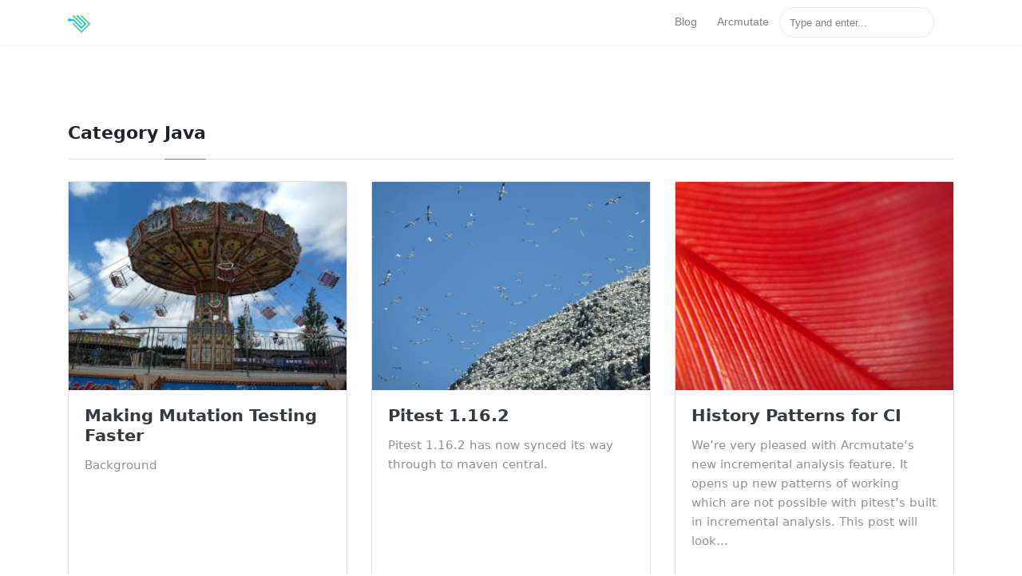

--- FILE ---
content_type: text/html; charset=utf-8
request_url: https://blog.arcmutate.com/categories
body_size: 45638
content:
<!DOCTYPE html>
<html lang="en">
<head>
<meta charset="utf-8">
<meta name="viewport" content="width=device-width, initial-scale=1, shrink-to-fit=no">

<link rel="icon" href="/assets/images/logo.png">

<title>Categories | Arcmutate</title>

<!-- Begin Jekyll SEO tag v2.5.0 -->
<title>Categories | Arcmutate blog</title>
<meta name="generator" content="Jekyll v3.9.0" />
<meta property="og:title" content="Categories" />
<meta property="og:locale" content="en_US" />
<meta property="og:site_name" content="Arcmutate blog" />
<script type="application/ld+json">
{"url":"/categories","@type":"WebPage","publisher":{"@type":"Organization","logo":{"@type":"ImageObject","url":"/assets/images/logo.svg"}},"headline":"Categories","@context":"http://schema.org"}</script>
<!-- End Jekyll SEO tag -->


<link rel="stylesheet" href="https://stackpath.bootstrapcdn.com/bootstrap/4.1.3/css/bootstrap.min.css" integrity="sha384-MCw98/SFnGE8fJT3GXwEOngsV7Zt27NXFoaoApmYm81iuXoPkFOJwJ8ERdknLPMO" crossorigin="anonymous">
    
<link href="/assets/css/screen.css" rel="stylesheet">

<link href="/assets/css/main.css" rel="stylesheet">

<script src="/assets/js/jquery.min.js"></script>

</head>


<!-- change your GA id in _config.yml -->
<script>
(function(i,s,o,g,r,a,m){i['GoogleAnalyticsObject']=r;i[r]=i[r]||function(){
(i[r].q=i[r].q||[]).push(arguments)},i[r].l=1*new Date();a=s.createElement(o),
m=s.getElementsByTagName(o)[0];a.async=1;a.src=g;m.parentNode.insertBefore(a,m)
})(window,document,'script','//www.google-analytics.com/analytics.js','ga');
ga('create', 'UA-21734044-1', 'auto');
ga('send', 'pageview');
</script>



<body class="layout-categories">
	<!-- defer loading of font and font awesome -->
	<noscript id="deferred-styles">
		<link href="https://fonts.googleapis.com/css?family=Righteous%7CMerriweather:300,300i,400,400i,700,700i" rel="stylesheet">
		<link rel="stylesheet" href="https://use.fontawesome.com/releases/v5.0.13/css/all.css" integrity="sha384-DNOHZ68U8hZfKXOrtjWvjxusGo9WQnrNx2sqG0tfsghAvtVlRW3tvkXWZh58N9jp" crossorigin="anonymous">
	</noscript>


<!-- Begin Menu Navigation
================================================== -->
<nav class="navbar navbar-expand-lg navbar-light bg-white fixed-top mediumnavigation nav-down">

    <div class="container pr-0">

    <!-- Begin Logo -->
    <a class="navbar-brand" href="https://www.arcmutate.com">
    <img src="/assets/images/logo.svg" alt="Arcmutate">
    </a>
    <!-- End Logo -->

    <button class="navbar-toggler" type="button" data-toggle="collapse" data-target="#navbarMediumish" aria-controls="navbarSupportedContent" aria-expanded="false" aria-label="Toggle navigation">
    <span class="navbar-toggler-icon"></span>
    </button>

    <div class="collapse navbar-collapse" id="navbarMediumish">

        <!-- Begin Menu -->

            <ul class="navbar-nav ml-auto">

                
                <li class="nav-item">
                
                <a class="nav-link" href="/index.html">Blog</a>
                </li>

                <li class="nav-item">
                <a class="nav-link" href="https://www.arcmutate.com">Arcmutate</a>
                </li>


                <script src="/assets/js/lunr.js"></script>


<style>
    .lunrsearchresult .title {color: #d9230f;}
    .lunrsearchresult .url {color: silver;}
    .lunrsearchresult a {display: block; color: #777;}
    .lunrsearchresult a:hover, .lunrsearchresult a:focus {text-decoration: none;}
    .lunrsearchresult a:hover .title {text-decoration: underline;}
</style>


<form class="bd-search" onSubmit="return lunr_search(document.getElementById('lunrsearch').value);">
    <input type="text" class="form-control text-small launch-modal-search" id="lunrsearch" name="q" maxlength="255" value="" placeholder="Type and enter..."/>
</form>

<div id="lunrsearchresults">
    <ul></ul>
</div>

<script src="/assets/js/lunrsearchengine.js"></script>

            </ul>

        <!-- End Menu -->

    </div>

    </div>
</nav>
<!-- End Navigation
================================================== -->

<div class="site-content">

<div class="container">

<!-- Site Title
================================================== -->
<div class="mainheading">
    <p class="lead">
        
    </p>
</div>

<!-- Content
================================================== -->
<div class="main-content">
    <div class="row listrecent">

<div class="section-title col-md-12 mt-4">
<h2 id="java">Category <span class="text-capitalize">java</span></h2>
</div>




<!-- begin post -->


<div class="col-lg-4 col-md-6 mb-30px card-group">
    <div class="card h-100">
        <div class="maxthumb">
            <a href="/faster-mutation-testing/">
                

                    
                        <img class="img-fluid" src="/assets/images/faster.jpg" alt="Making Mutation Testing Faster"> 
                    

                
            </a>
        </div>
        <div class="card-body">
            <h2 class="card-title">
                <a class="text-dark" href="/faster-mutation-testing/">Making Mutation Testing Faster</a>
                
            </h2>
            <h4 class="card-text">Background

</h4>
        </div>
        <div class="card-footer bg-white">
            <div class="wrapfooter">
                
                <span class="meta-footer-thumb">
                
                <img class="author-thumb" src="/assets/images/avatar.jpeg" alt="Henry">
                
                </span>
                <span class="author-meta">
                <span class="post-name"><a target="_blank" href="https://twitter.com/_pitest">Henry</a></span><br/>
                
                <span class="post-date">10 Jul 2025</span>
                </span>
                <span class="post-read-more"><a href="/faster-mutation-testing/" title="Read Story"><svg class="svgIcon-use" width="25" height="25" viewbox="0 0 25 25"><path d="M19 6c0-1.1-.9-2-2-2H8c-1.1 0-2 .9-2 2v14.66h.012c.01.103.045.204.12.285a.5.5 0 0 0 .706.03L12.5 16.85l5.662 4.126a.508.508 0 0 0 .708-.03.5.5 0 0 0 .118-.285H19V6zm-6.838 9.97L7 19.636V6c0-.55.45-1 1-1h9c.55 0 1 .45 1 1v13.637l-5.162-3.668a.49.49 0 0 0-.676 0z" fill-rule="evenodd"></path></svg></a></span>
                <div class="clearfix"></div>
            </div>
        </div>
    </div>
</div>
<!-- end post -->





<!-- begin post -->


<div class="col-lg-4 col-md-6 mb-30px card-group">
    <div class="card h-100">
        <div class="maxthumb">
            <a href="/pitest-1-16-2/">
                

                    
                        <img class="img-fluid" src="/assets/images/release.jpg" alt="Pitest 1.16.2"> 
                    

                
            </a>
        </div>
        <div class="card-body">
            <h2 class="card-title">
                <a class="text-dark" href="/pitest-1-16-2/">Pitest 1.16.2</a>
                
            </h2>
            <h4 class="card-text">Pitest 1.16.2 has now synced its way through to maven central.

</h4>
        </div>
        <div class="card-footer bg-white">
            <div class="wrapfooter">
                
                <span class="meta-footer-thumb">
                
                <img class="author-thumb" src="/assets/images/avatar.jpeg" alt="Henry">
                
                </span>
                <span class="author-meta">
                <span class="post-name"><a target="_blank" href="https://twitter.com/_pitest">Henry</a></span><br/>
                
                <span class="post-date">28 Aug 2024</span>
                </span>
                <span class="post-read-more"><a href="/pitest-1-16-2/" title="Read Story"><svg class="svgIcon-use" width="25" height="25" viewbox="0 0 25 25"><path d="M19 6c0-1.1-.9-2-2-2H8c-1.1 0-2 .9-2 2v14.66h.012c.01.103.045.204.12.285a.5.5 0 0 0 .706.03L12.5 16.85l5.662 4.126a.508.508 0 0 0 .708-.03.5.5 0 0 0 .118-.285H19V6zm-6.838 9.97L7 19.636V6c0-.55.45-1 1-1h9c.55 0 1 .45 1 1v13.637l-5.162-3.668a.49.49 0 0 0-.676 0z" fill-rule="evenodd"></path></svg></a></span>
                <div class="clearfix"></div>
            </div>
        </div>
    </div>
</div>
<!-- end post -->





<!-- begin post -->


<div class="col-lg-4 col-md-6 mb-30px card-group">
    <div class="card h-100">
        <div class="maxthumb">
            <a href="/ci-history-patterns/">
                

                    
                        <img class="img-fluid" src="/assets/images/pattern2.jpg" alt="History Patterns for CI"> 
                    

                
            </a>
        </div>
        <div class="card-body">
            <h2 class="card-title">
                <a class="text-dark" href="/ci-history-patterns/">History Patterns for CI</a>
                
            </h2>
            <h4 class="card-text">We’re very pleased with Arcmutate’s new incremental analysis feature. It opens up new patterns of working which are not possible with pitest’s built in incremental analysis. This post will look...</h4>
        </div>
        <div class="card-footer bg-white">
            <div class="wrapfooter">
                
                <span class="meta-footer-thumb">
                
                <img class="author-thumb" src="/assets/images/avatar.jpeg" alt="Henry">
                
                </span>
                <span class="author-meta">
                <span class="post-name"><a target="_blank" href="https://twitter.com/_pitest">Henry</a></span><br/>
                
                <span class="post-date">13 Oct 2023</span>
                </span>
                <span class="post-read-more"><a href="/ci-history-patterns/" title="Read Story"><svg class="svgIcon-use" width="25" height="25" viewbox="0 0 25 25"><path d="M19 6c0-1.1-.9-2-2-2H8c-1.1 0-2 .9-2 2v14.66h.012c.01.103.045.204.12.285a.5.5 0 0 0 .706.03L12.5 16.85l5.662 4.126a.508.508 0 0 0 .708-.03.5.5 0 0 0 .118-.285H19V6zm-6.838 9.97L7 19.636V6c0-.55.45-1 1-1h9c.55 0 1 .45 1 1v13.637l-5.162-3.668a.49.49 0 0 0-.676 0z" fill-rule="evenodd"></path></svg></a></span>
                <div class="clearfix"></div>
            </div>
        </div>
    </div>
</div>
<!-- end post -->





<!-- begin post -->


<div class="col-lg-4 col-md-6 mb-30px card-group">
    <div class="card h-100">
        <div class="maxthumb">
            <a href="/more-history/">
                

                    
                        <img class="img-fluid" src="/assets/images/more_history.jpg" alt="More History"> 
                    

                
            </a>
        </div>
        <div class="card-body">
            <h2 class="card-title">
                <a class="text-dark" href="/more-history/">More History</a>
                
            </h2>
            <h4 class="card-text">We recently added history files to our pitest PR workflows to avoid expensive computation when there are multiple pushes to a PR. It worked as designed, but the speedup it...</h4>
        </div>
        <div class="card-footer bg-white">
            <div class="wrapfooter">
                
                <span class="meta-footer-thumb">
                
                <img class="author-thumb" src="/assets/images/avatar.jpeg" alt="Henry">
                
                </span>
                <span class="author-meta">
                <span class="post-name"><a target="_blank" href="https://twitter.com/_pitest">Henry</a></span><br/>
                
                <span class="post-date">16 Aug 2023</span>
                </span>
                <span class="post-read-more"><a href="/more-history/" title="Read Story"><svg class="svgIcon-use" width="25" height="25" viewbox="0 0 25 25"><path d="M19 6c0-1.1-.9-2-2-2H8c-1.1 0-2 .9-2 2v14.66h.012c.01.103.045.204.12.285a.5.5 0 0 0 .706.03L12.5 16.85l5.662 4.126a.508.508 0 0 0 .708-.03.5.5 0 0 0 .118-.285H19V6zm-6.838 9.97L7 19.636V6c0-.55.45-1 1-1h9c.55 0 1 .45 1 1v13.637l-5.162-3.668a.49.49 0 0 0-.676 0z" fill-rule="evenodd"></path></svg></a></span>
                <div class="clearfix"></div>
            </div>
        </div>
    </div>
</div>
<!-- end post -->





<!-- begin post -->


<div class="col-lg-4 col-md-6 mb-30px card-group">
    <div class="card h-100">
        <div class="maxthumb">
            <a href="/history/">
                

                    
                        <img class="img-fluid" src="/assets/images/history.jpg" alt="Pitest History with GitHub Actions"> 
                    

                
            </a>
        </div>
        <div class="card-body">
            <h2 class="card-title">
                <a class="text-dark" href="/history/">Pitest History with GitHub Actions</a>
                
            </h2>
            <h4 class="card-text">We’re big believers in dogfooding. We use Arcmutate for all our development, so we experience the same niggles and issues as our customers.

</h4>
        </div>
        <div class="card-footer bg-white">
            <div class="wrapfooter">
                
                <span class="meta-footer-thumb">
                
                <img class="author-thumb" src="/assets/images/avatar.jpeg" alt="Henry">
                
                </span>
                <span class="author-meta">
                <span class="post-name"><a target="_blank" href="https://twitter.com/_pitest">Henry</a></span><br/>
                
                <span class="post-date">11 Aug 2023</span>
                </span>
                <span class="post-read-more"><a href="/history/" title="Read Story"><svg class="svgIcon-use" width="25" height="25" viewbox="0 0 25 25"><path d="M19 6c0-1.1-.9-2-2-2H8c-1.1 0-2 .9-2 2v14.66h.012c.01.103.045.204.12.285a.5.5 0 0 0 .706.03L12.5 16.85l5.662 4.126a.508.508 0 0 0 .708-.03.5.5 0 0 0 .118-.285H19V6zm-6.838 9.97L7 19.636V6c0-.55.45-1 1-1h9c.55 0 1 .45 1 1v13.637l-5.162-3.668a.49.49 0 0 0-.676 0z" fill-rule="evenodd"></path></svg></a></span>
                <div class="clearfix"></div>
            </div>
        </div>
    </div>
</div>
<!-- end post -->





<!-- begin post -->


<div class="col-lg-4 col-md-6 mb-30px card-group">
    <div class="card h-100">
        <div class="maxthumb">
            <a href="/spring/">
                

                    
                        <img class="img-fluid" src="/assets/images/spring.jpg" alt="Mutating Spring"> 
                    

                
            </a>
        </div>
        <div class="card-body">
            <h2 class="card-title">
                <a class="text-dark" href="/spring/">Mutating Spring</a>
                
            </h2>
            <h4 class="card-text">One of the most requested features for pitest over the years has been support for mutating annotations. It’s easy to understand why. Popular frameworks such as Spring allow key functionality...</h4>
        </div>
        <div class="card-footer bg-white">
            <div class="wrapfooter">
                
                <span class="meta-footer-thumb">
                
                <img class="author-thumb" src="/assets/images/avatar.jpeg" alt="Henry">
                
                </span>
                <span class="author-meta">
                <span class="post-name"><a target="_blank" href="https://twitter.com/_pitest">Henry</a></span><br/>
                
                <span class="post-date">02 May 2023</span>
                </span>
                <span class="post-read-more"><a href="/spring/" title="Read Story"><svg class="svgIcon-use" width="25" height="25" viewbox="0 0 25 25"><path d="M19 6c0-1.1-.9-2-2-2H8c-1.1 0-2 .9-2 2v14.66h.012c.01.103.045.204.12.285a.5.5 0 0 0 .706.03L12.5 16.85l5.662 4.126a.508.508 0 0 0 .708-.03.5.5 0 0 0 .118-.285H19V6zm-6.838 9.97L7 19.636V6c0-.55.45-1 1-1h9c.55 0 1 .45 1 1v13.637l-5.162-3.668a.49.49 0 0 0-.676 0z" fill-rule="evenodd"></path></svg></a></span>
                <div class="clearfix"></div>
            </div>
        </div>
    </div>
</div>
<!-- end post -->





<!-- begin post -->


<div class="col-lg-4 col-md-6 mb-30px card-group">
    <div class="card h-100">
        <div class="maxthumb">
            <a href="/the-little-things/">
                

                    
                        <img class="img-fluid" src="/assets/images/little_things2.jpg" alt="Little Things"> 
                    

                
            </a>
        </div>
        <div class="card-body">
            <h2 class="card-title">
                <a class="text-dark" href="/the-little-things/">Little Things</a>
                
            </h2>
            <h4 class="card-text">We’ve put some big headline features into Arcmutate: Kotlin support, test acceleration and pull request integration, but we’ve also added a lot of smaller things. They’re easy to overlook, but...</h4>
        </div>
        <div class="card-footer bg-white">
            <div class="wrapfooter">
                
                <span class="meta-footer-thumb">
                
                <img class="author-thumb" src="/assets/images/avatar.jpeg" alt="Henry">
                
                </span>
                <span class="author-meta">
                <span class="post-name"><a target="_blank" href="https://twitter.com/_pitest">Henry</a></span><br/>
                
                <span class="post-date">03 Nov 2022</span>
                </span>
                <span class="post-read-more"><a href="/the-little-things/" title="Read Story"><svg class="svgIcon-use" width="25" height="25" viewbox="0 0 25 25"><path d="M19 6c0-1.1-.9-2-2-2H8c-1.1 0-2 .9-2 2v14.66h.012c.01.103.045.204.12.285a.5.5 0 0 0 .706.03L12.5 16.85l5.662 4.126a.508.508 0 0 0 .708-.03.5.5 0 0 0 .118-.285H19V6zm-6.838 9.97L7 19.636V6c0-.55.45-1 1-1h9c.55 0 1 .45 1 1v13.637l-5.162-3.668a.49.49 0 0 0-.676 0z" fill-rule="evenodd"></path></svg></a></span>
                <div class="clearfix"></div>
            </div>
        </div>
    </div>
</div>
<!-- end post -->





<!-- begin post -->


<div class="col-lg-4 col-md-6 mb-30px card-group">
    <div class="card h-100">
        <div class="maxthumb">
            <a href="/the-verifier-test-pattern/">
                

                    
                        <img class="img-fluid" src="/assets/images/pattern.jpg" alt="The Verifier Test Pattern"> 
                    

                
            </a>
        </div>
        <div class="card-body">
            <h2 class="card-title">
                <a class="text-dark" href="/the-verifier-test-pattern/">The Verifier Test Pattern</a>
                
            </h2>
            <h4 class="card-text">There’s a testing pattern I keep bumping into that I’ve not seen discussed before.

</h4>
        </div>
        <div class="card-footer bg-white">
            <div class="wrapfooter">
                
                <span class="meta-footer-thumb">
                
                <img class="author-thumb" src="/assets/images/avatar.jpeg" alt="Henry">
                
                </span>
                <span class="author-meta">
                <span class="post-name"><a target="_blank" href="https://twitter.com/_pitest">Henry</a></span><br/>
                
                <span class="post-date">28 Mar 2022</span>
                </span>
                <span class="post-read-more"><a href="/the-verifier-test-pattern/" title="Read Story"><svg class="svgIcon-use" width="25" height="25" viewbox="0 0 25 25"><path d="M19 6c0-1.1-.9-2-2-2H8c-1.1 0-2 .9-2 2v14.66h.012c.01.103.045.204.12.285a.5.5 0 0 0 .706.03L12.5 16.85l5.662 4.126a.508.508 0 0 0 .708-.03.5.5 0 0 0 .118-.285H19V6zm-6.838 9.97L7 19.636V6c0-.55.45-1 1-1h9c.55 0 1 .45 1 1v13.637l-5.162-3.668a.49.49 0 0 0-.676 0z" fill-rule="evenodd"></path></svg></a></span>
                <div class="clearfix"></div>
            </div>
        </div>
    </div>
</div>
<!-- end post -->






<div class="section-title col-md-12 mt-4">
<h2 id="junit">Category <span class="text-capitalize">junit</span></h2>
</div>




<!-- begin post -->


<div class="col-lg-4 col-md-6 mb-30px card-group">
    <div class="card h-100">
        <div class="maxthumb">
            <a href="/ci-history-patterns/">
                

                    
                        <img class="img-fluid" src="/assets/images/pattern2.jpg" alt="History Patterns for CI"> 
                    

                
            </a>
        </div>
        <div class="card-body">
            <h2 class="card-title">
                <a class="text-dark" href="/ci-history-patterns/">History Patterns for CI</a>
                
            </h2>
            <h4 class="card-text">We’re very pleased with Arcmutate’s new incremental analysis feature. It opens up new patterns of working which are not possible with pitest’s built in incremental analysis. This post will look...</h4>
        </div>
        <div class="card-footer bg-white">
            <div class="wrapfooter">
                
                <span class="meta-footer-thumb">
                
                <img class="author-thumb" src="/assets/images/avatar.jpeg" alt="Henry">
                
                </span>
                <span class="author-meta">
                <span class="post-name"><a target="_blank" href="https://twitter.com/_pitest">Henry</a></span><br/>
                
                <span class="post-date">13 Oct 2023</span>
                </span>
                <span class="post-read-more"><a href="/ci-history-patterns/" title="Read Story"><svg class="svgIcon-use" width="25" height="25" viewbox="0 0 25 25"><path d="M19 6c0-1.1-.9-2-2-2H8c-1.1 0-2 .9-2 2v14.66h.012c.01.103.045.204.12.285a.5.5 0 0 0 .706.03L12.5 16.85l5.662 4.126a.508.508 0 0 0 .708-.03.5.5 0 0 0 .118-.285H19V6zm-6.838 9.97L7 19.636V6c0-.55.45-1 1-1h9c.55 0 1 .45 1 1v13.637l-5.162-3.668a.49.49 0 0 0-.676 0z" fill-rule="evenodd"></path></svg></a></span>
                <div class="clearfix"></div>
            </div>
        </div>
    </div>
</div>
<!-- end post -->





<!-- begin post -->


<div class="col-lg-4 col-md-6 mb-30px card-group">
    <div class="card h-100">
        <div class="maxthumb">
            <a href="/more-history/">
                

                    
                        <img class="img-fluid" src="/assets/images/more_history.jpg" alt="More History"> 
                    

                
            </a>
        </div>
        <div class="card-body">
            <h2 class="card-title">
                <a class="text-dark" href="/more-history/">More History</a>
                
            </h2>
            <h4 class="card-text">We recently added history files to our pitest PR workflows to avoid expensive computation when there are multiple pushes to a PR. It worked as designed, but the speedup it...</h4>
        </div>
        <div class="card-footer bg-white">
            <div class="wrapfooter">
                
                <span class="meta-footer-thumb">
                
                <img class="author-thumb" src="/assets/images/avatar.jpeg" alt="Henry">
                
                </span>
                <span class="author-meta">
                <span class="post-name"><a target="_blank" href="https://twitter.com/_pitest">Henry</a></span><br/>
                
                <span class="post-date">16 Aug 2023</span>
                </span>
                <span class="post-read-more"><a href="/more-history/" title="Read Story"><svg class="svgIcon-use" width="25" height="25" viewbox="0 0 25 25"><path d="M19 6c0-1.1-.9-2-2-2H8c-1.1 0-2 .9-2 2v14.66h.012c.01.103.045.204.12.285a.5.5 0 0 0 .706.03L12.5 16.85l5.662 4.126a.508.508 0 0 0 .708-.03.5.5 0 0 0 .118-.285H19V6zm-6.838 9.97L7 19.636V6c0-.55.45-1 1-1h9c.55 0 1 .45 1 1v13.637l-5.162-3.668a.49.49 0 0 0-.676 0z" fill-rule="evenodd"></path></svg></a></span>
                <div class="clearfix"></div>
            </div>
        </div>
    </div>
</div>
<!-- end post -->





<!-- begin post -->


<div class="col-lg-4 col-md-6 mb-30px card-group">
    <div class="card h-100">
        <div class="maxthumb">
            <a href="/history/">
                

                    
                        <img class="img-fluid" src="/assets/images/history.jpg" alt="Pitest History with GitHub Actions"> 
                    

                
            </a>
        </div>
        <div class="card-body">
            <h2 class="card-title">
                <a class="text-dark" href="/history/">Pitest History with GitHub Actions</a>
                
            </h2>
            <h4 class="card-text">We’re big believers in dogfooding. We use Arcmutate for all our development, so we experience the same niggles and issues as our customers.

</h4>
        </div>
        <div class="card-footer bg-white">
            <div class="wrapfooter">
                
                <span class="meta-footer-thumb">
                
                <img class="author-thumb" src="/assets/images/avatar.jpeg" alt="Henry">
                
                </span>
                <span class="author-meta">
                <span class="post-name"><a target="_blank" href="https://twitter.com/_pitest">Henry</a></span><br/>
                
                <span class="post-date">11 Aug 2023</span>
                </span>
                <span class="post-read-more"><a href="/history/" title="Read Story"><svg class="svgIcon-use" width="25" height="25" viewbox="0 0 25 25"><path d="M19 6c0-1.1-.9-2-2-2H8c-1.1 0-2 .9-2 2v14.66h.012c.01.103.045.204.12.285a.5.5 0 0 0 .706.03L12.5 16.85l5.662 4.126a.508.508 0 0 0 .708-.03.5.5 0 0 0 .118-.285H19V6zm-6.838 9.97L7 19.636V6c0-.55.45-1 1-1h9c.55 0 1 .45 1 1v13.637l-5.162-3.668a.49.49 0 0 0-.676 0z" fill-rule="evenodd"></path></svg></a></span>
                <div class="clearfix"></div>
            </div>
        </div>
    </div>
</div>
<!-- end post -->





<!-- begin post -->


<div class="col-lg-4 col-md-6 mb-30px card-group">
    <div class="card h-100">
        <div class="maxthumb">
            <a href="/spring/">
                

                    
                        <img class="img-fluid" src="/assets/images/spring.jpg" alt="Mutating Spring"> 
                    

                
            </a>
        </div>
        <div class="card-body">
            <h2 class="card-title">
                <a class="text-dark" href="/spring/">Mutating Spring</a>
                
            </h2>
            <h4 class="card-text">One of the most requested features for pitest over the years has been support for mutating annotations. It’s easy to understand why. Popular frameworks such as Spring allow key functionality...</h4>
        </div>
        <div class="card-footer bg-white">
            <div class="wrapfooter">
                
                <span class="meta-footer-thumb">
                
                <img class="author-thumb" src="/assets/images/avatar.jpeg" alt="Henry">
                
                </span>
                <span class="author-meta">
                <span class="post-name"><a target="_blank" href="https://twitter.com/_pitest">Henry</a></span><br/>
                
                <span class="post-date">02 May 2023</span>
                </span>
                <span class="post-read-more"><a href="/spring/" title="Read Story"><svg class="svgIcon-use" width="25" height="25" viewbox="0 0 25 25"><path d="M19 6c0-1.1-.9-2-2-2H8c-1.1 0-2 .9-2 2v14.66h.012c.01.103.045.204.12.285a.5.5 0 0 0 .706.03L12.5 16.85l5.662 4.126a.508.508 0 0 0 .708-.03.5.5 0 0 0 .118-.285H19V6zm-6.838 9.97L7 19.636V6c0-.55.45-1 1-1h9c.55 0 1 .45 1 1v13.637l-5.162-3.668a.49.49 0 0 0-.676 0z" fill-rule="evenodd"></path></svg></a></span>
                <div class="clearfix"></div>
            </div>
        </div>
    </div>
</div>
<!-- end post -->





<!-- begin post -->


<div class="col-lg-4 col-md-6 mb-30px card-group">
    <div class="card h-100">
        <div class="maxthumb">
            <a href="/the-little-things/">
                

                    
                        <img class="img-fluid" src="/assets/images/little_things2.jpg" alt="Little Things"> 
                    

                
            </a>
        </div>
        <div class="card-body">
            <h2 class="card-title">
                <a class="text-dark" href="/the-little-things/">Little Things</a>
                
            </h2>
            <h4 class="card-text">We’ve put some big headline features into Arcmutate: Kotlin support, test acceleration and pull request integration, but we’ve also added a lot of smaller things. They’re easy to overlook, but...</h4>
        </div>
        <div class="card-footer bg-white">
            <div class="wrapfooter">
                
                <span class="meta-footer-thumb">
                
                <img class="author-thumb" src="/assets/images/avatar.jpeg" alt="Henry">
                
                </span>
                <span class="author-meta">
                <span class="post-name"><a target="_blank" href="https://twitter.com/_pitest">Henry</a></span><br/>
                
                <span class="post-date">03 Nov 2022</span>
                </span>
                <span class="post-read-more"><a href="/the-little-things/" title="Read Story"><svg class="svgIcon-use" width="25" height="25" viewbox="0 0 25 25"><path d="M19 6c0-1.1-.9-2-2-2H8c-1.1 0-2 .9-2 2v14.66h.012c.01.103.045.204.12.285a.5.5 0 0 0 .706.03L12.5 16.85l5.662 4.126a.508.508 0 0 0 .708-.03.5.5 0 0 0 .118-.285H19V6zm-6.838 9.97L7 19.636V6c0-.55.45-1 1-1h9c.55 0 1 .45 1 1v13.637l-5.162-3.668a.49.49 0 0 0-.676 0z" fill-rule="evenodd"></path></svg></a></span>
                <div class="clearfix"></div>
            </div>
        </div>
    </div>
</div>
<!-- end post -->





<!-- begin post -->


<div class="col-lg-4 col-md-6 mb-30px card-group">
    <div class="card h-100">
        <div class="maxthumb">
            <a href="/the-verifier-test-pattern/">
                

                    
                        <img class="img-fluid" src="/assets/images/pattern.jpg" alt="The Verifier Test Pattern"> 
                    

                
            </a>
        </div>
        <div class="card-body">
            <h2 class="card-title">
                <a class="text-dark" href="/the-verifier-test-pattern/">The Verifier Test Pattern</a>
                
            </h2>
            <h4 class="card-text">There’s a testing pattern I keep bumping into that I’ve not seen discussed before.

</h4>
        </div>
        <div class="card-footer bg-white">
            <div class="wrapfooter">
                
                <span class="meta-footer-thumb">
                
                <img class="author-thumb" src="/assets/images/avatar.jpeg" alt="Henry">
                
                </span>
                <span class="author-meta">
                <span class="post-name"><a target="_blank" href="https://twitter.com/_pitest">Henry</a></span><br/>
                
                <span class="post-date">28 Mar 2022</span>
                </span>
                <span class="post-read-more"><a href="/the-verifier-test-pattern/" title="Read Story"><svg class="svgIcon-use" width="25" height="25" viewbox="0 0 25 25"><path d="M19 6c0-1.1-.9-2-2-2H8c-1.1 0-2 .9-2 2v14.66h.012c.01.103.045.204.12.285a.5.5 0 0 0 .706.03L12.5 16.85l5.662 4.126a.508.508 0 0 0 .708-.03.5.5 0 0 0 .118-.285H19V6zm-6.838 9.97L7 19.636V6c0-.55.45-1 1-1h9c.55 0 1 .45 1 1v13.637l-5.162-3.668a.49.49 0 0 0-.676 0z" fill-rule="evenodd"></path></svg></a></span>
                <div class="clearfix"></div>
            </div>
        </div>
    </div>
</div>
<!-- end post -->






<div class="section-title col-md-12 mt-4">
<h2 id="news">Category <span class="text-capitalize">news</span></h2>
</div>




<!-- begin post -->


<div class="col-lg-4 col-md-6 mb-30px card-group">
    <div class="card h-100">
        <div class="maxthumb">
            <a href="/azure-devops/">
                

                    
                        <img class="img-fluid" src="/assets/images/azure_annotation.png" alt="Mutation Testing on Azure"> 
                    

                
            </a>
        </div>
        <div class="card-body">
            <h2 class="card-title">
                <a class="text-dark" href="/azure-devops/">Mutation Testing on Azure</a>
                
            </h2>
            <h4 class="card-text">The latest release of Arcmutate adds support for pull requests on Azure Devops. This means Arcmutate now supports all the major git hosts.

</h4>
        </div>
        <div class="card-footer bg-white">
            <div class="wrapfooter">
                
                <span class="meta-footer-thumb">
                
                <img class="author-thumb" src="/assets/images/avatar.jpeg" alt="Henry">
                
                </span>
                <span class="author-meta">
                <span class="post-name"><a target="_blank" href="https://twitter.com/_pitest">Henry</a></span><br/>
                
                <span class="post-date">25 Apr 2022</span>
                </span>
                <span class="post-read-more"><a href="/azure-devops/" title="Read Story"><svg class="svgIcon-use" width="25" height="25" viewbox="0 0 25 25"><path d="M19 6c0-1.1-.9-2-2-2H8c-1.1 0-2 .9-2 2v14.66h.012c.01.103.045.204.12.285a.5.5 0 0 0 .706.03L12.5 16.85l5.662 4.126a.508.508 0 0 0 .708-.03.5.5 0 0 0 .118-.285H19V6zm-6.838 9.97L7 19.636V6c0-.55.45-1 1-1h9c.55 0 1 .45 1 1v13.637l-5.162-3.668a.49.49 0 0 0-.676 0z" fill-rule="evenodd"></path></svg></a></span>
                <div class="clearfix"></div>
            </div>
        </div>
    </div>
</div>
<!-- end post -->






<div class="section-title col-md-12 mt-4">
<h2 id="github">Category <span class="text-capitalize">github</span></h2>
</div>




<!-- begin post -->


<div class="col-lg-4 col-md-6 mb-30px card-group">
    <div class="card h-100">
        <div class="maxthumb">
            <a href="/ci-history-patterns/">
                

                    
                        <img class="img-fluid" src="/assets/images/pattern2.jpg" alt="History Patterns for CI"> 
                    

                
            </a>
        </div>
        <div class="card-body">
            <h2 class="card-title">
                <a class="text-dark" href="/ci-history-patterns/">History Patterns for CI</a>
                
            </h2>
            <h4 class="card-text">We’re very pleased with Arcmutate’s new incremental analysis feature. It opens up new patterns of working which are not possible with pitest’s built in incremental analysis. This post will look...</h4>
        </div>
        <div class="card-footer bg-white">
            <div class="wrapfooter">
                
                <span class="meta-footer-thumb">
                
                <img class="author-thumb" src="/assets/images/avatar.jpeg" alt="Henry">
                
                </span>
                <span class="author-meta">
                <span class="post-name"><a target="_blank" href="https://twitter.com/_pitest">Henry</a></span><br/>
                
                <span class="post-date">13 Oct 2023</span>
                </span>
                <span class="post-read-more"><a href="/ci-history-patterns/" title="Read Story"><svg class="svgIcon-use" width="25" height="25" viewbox="0 0 25 25"><path d="M19 6c0-1.1-.9-2-2-2H8c-1.1 0-2 .9-2 2v14.66h.012c.01.103.045.204.12.285a.5.5 0 0 0 .706.03L12.5 16.85l5.662 4.126a.508.508 0 0 0 .708-.03.5.5 0 0 0 .118-.285H19V6zm-6.838 9.97L7 19.636V6c0-.55.45-1 1-1h9c.55 0 1 .45 1 1v13.637l-5.162-3.668a.49.49 0 0 0-.676 0z" fill-rule="evenodd"></path></svg></a></span>
                <div class="clearfix"></div>
            </div>
        </div>
    </div>
</div>
<!-- end post -->





<!-- begin post -->


<div class="col-lg-4 col-md-6 mb-30px card-group">
    <div class="card h-100">
        <div class="maxthumb">
            <a href="/more-history/">
                

                    
                        <img class="img-fluid" src="/assets/images/more_history.jpg" alt="More History"> 
                    

                
            </a>
        </div>
        <div class="card-body">
            <h2 class="card-title">
                <a class="text-dark" href="/more-history/">More History</a>
                
            </h2>
            <h4 class="card-text">We recently added history files to our pitest PR workflows to avoid expensive computation when there are multiple pushes to a PR. It worked as designed, but the speedup it...</h4>
        </div>
        <div class="card-footer bg-white">
            <div class="wrapfooter">
                
                <span class="meta-footer-thumb">
                
                <img class="author-thumb" src="/assets/images/avatar.jpeg" alt="Henry">
                
                </span>
                <span class="author-meta">
                <span class="post-name"><a target="_blank" href="https://twitter.com/_pitest">Henry</a></span><br/>
                
                <span class="post-date">16 Aug 2023</span>
                </span>
                <span class="post-read-more"><a href="/more-history/" title="Read Story"><svg class="svgIcon-use" width="25" height="25" viewbox="0 0 25 25"><path d="M19 6c0-1.1-.9-2-2-2H8c-1.1 0-2 .9-2 2v14.66h.012c.01.103.045.204.12.285a.5.5 0 0 0 .706.03L12.5 16.85l5.662 4.126a.508.508 0 0 0 .708-.03.5.5 0 0 0 .118-.285H19V6zm-6.838 9.97L7 19.636V6c0-.55.45-1 1-1h9c.55 0 1 .45 1 1v13.637l-5.162-3.668a.49.49 0 0 0-.676 0z" fill-rule="evenodd"></path></svg></a></span>
                <div class="clearfix"></div>
            </div>
        </div>
    </div>
</div>
<!-- end post -->





<!-- begin post -->


<div class="col-lg-4 col-md-6 mb-30px card-group">
    <div class="card h-100">
        <div class="maxthumb">
            <a href="/history/">
                

                    
                        <img class="img-fluid" src="/assets/images/history.jpg" alt="Pitest History with GitHub Actions"> 
                    

                
            </a>
        </div>
        <div class="card-body">
            <h2 class="card-title">
                <a class="text-dark" href="/history/">Pitest History with GitHub Actions</a>
                
            </h2>
            <h4 class="card-text">We’re big believers in dogfooding. We use Arcmutate for all our development, so we experience the same niggles and issues as our customers.

</h4>
        </div>
        <div class="card-footer bg-white">
            <div class="wrapfooter">
                
                <span class="meta-footer-thumb">
                
                <img class="author-thumb" src="/assets/images/avatar.jpeg" alt="Henry">
                
                </span>
                <span class="author-meta">
                <span class="post-name"><a target="_blank" href="https://twitter.com/_pitest">Henry</a></span><br/>
                
                <span class="post-date">11 Aug 2023</span>
                </span>
                <span class="post-read-more"><a href="/history/" title="Read Story"><svg class="svgIcon-use" width="25" height="25" viewbox="0 0 25 25"><path d="M19 6c0-1.1-.9-2-2-2H8c-1.1 0-2 .9-2 2v14.66h.012c.01.103.045.204.12.285a.5.5 0 0 0 .706.03L12.5 16.85l5.662 4.126a.508.508 0 0 0 .708-.03.5.5 0 0 0 .118-.285H19V6zm-6.838 9.97L7 19.636V6c0-.55.45-1 1-1h9c.55 0 1 .45 1 1v13.637l-5.162-3.668a.49.49 0 0 0-.676 0z" fill-rule="evenodd"></path></svg></a></span>
                <div class="clearfix"></div>
            </div>
        </div>
    </div>
</div>
<!-- end post -->






<div class="section-title col-md-12 mt-4">
<h2 id="oss">Category <span class="text-capitalize">oss</span></h2>
</div>




<!-- begin post -->


<div class="col-lg-4 col-md-6 mb-30px card-group">
    <div class="card h-100">
        <div class="maxthumb">
            <a href="/faster-mutation-testing/">
                

                    
                        <img class="img-fluid" src="/assets/images/faster.jpg" alt="Making Mutation Testing Faster"> 
                    

                
            </a>
        </div>
        <div class="card-body">
            <h2 class="card-title">
                <a class="text-dark" href="/faster-mutation-testing/">Making Mutation Testing Faster</a>
                
            </h2>
            <h4 class="card-text">Background

</h4>
        </div>
        <div class="card-footer bg-white">
            <div class="wrapfooter">
                
                <span class="meta-footer-thumb">
                
                <img class="author-thumb" src="/assets/images/avatar.jpeg" alt="Henry">
                
                </span>
                <span class="author-meta">
                <span class="post-name"><a target="_blank" href="https://twitter.com/_pitest">Henry</a></span><br/>
                
                <span class="post-date">10 Jul 2025</span>
                </span>
                <span class="post-read-more"><a href="/faster-mutation-testing/" title="Read Story"><svg class="svgIcon-use" width="25" height="25" viewbox="0 0 25 25"><path d="M19 6c0-1.1-.9-2-2-2H8c-1.1 0-2 .9-2 2v14.66h.012c.01.103.045.204.12.285a.5.5 0 0 0 .706.03L12.5 16.85l5.662 4.126a.508.508 0 0 0 .708-.03.5.5 0 0 0 .118-.285H19V6zm-6.838 9.97L7 19.636V6c0-.55.45-1 1-1h9c.55 0 1 .45 1 1v13.637l-5.162-3.668a.49.49 0 0 0-.676 0z" fill-rule="evenodd"></path></svg></a></span>
                <div class="clearfix"></div>
            </div>
        </div>
    </div>
</div>
<!-- end post -->





<!-- begin post -->


<div class="col-lg-4 col-md-6 mb-30px card-group">
    <div class="card h-100">
        <div class="maxthumb">
            <a href="/pitest-1-16-2/">
                

                    
                        <img class="img-fluid" src="/assets/images/release.jpg" alt="Pitest 1.16.2"> 
                    

                
            </a>
        </div>
        <div class="card-body">
            <h2 class="card-title">
                <a class="text-dark" href="/pitest-1-16-2/">Pitest 1.16.2</a>
                
            </h2>
            <h4 class="card-text">Pitest 1.16.2 has now synced its way through to maven central.

</h4>
        </div>
        <div class="card-footer bg-white">
            <div class="wrapfooter">
                
                <span class="meta-footer-thumb">
                
                <img class="author-thumb" src="/assets/images/avatar.jpeg" alt="Henry">
                
                </span>
                <span class="author-meta">
                <span class="post-name"><a target="_blank" href="https://twitter.com/_pitest">Henry</a></span><br/>
                
                <span class="post-date">28 Aug 2024</span>
                </span>
                <span class="post-read-more"><a href="/pitest-1-16-2/" title="Read Story"><svg class="svgIcon-use" width="25" height="25" viewbox="0 0 25 25"><path d="M19 6c0-1.1-.9-2-2-2H8c-1.1 0-2 .9-2 2v14.66h.012c.01.103.045.204.12.285a.5.5 0 0 0 .706.03L12.5 16.85l5.662 4.126a.508.508 0 0 0 .708-.03.5.5 0 0 0 .118-.285H19V6zm-6.838 9.97L7 19.636V6c0-.55.45-1 1-1h9c.55 0 1 .45 1 1v13.637l-5.162-3.668a.49.49 0 0 0-.676 0z" fill-rule="evenodd"></path></svg></a></span>
                <div class="clearfix"></div>
            </div>
        </div>
    </div>
</div>
<!-- end post -->






</div>
</div>


    
</div>

<!-- Categories Jumbotron
================================================== -->
<div class="fortags">
	<div class="d-md-flex h-100">
		<div class="col-md-4 transpdark align-self-center text-center h-100">
            <div class="d-md-flex align-items-center justify-content-center h-100">
                <h2 class="d-md-block align-self-center py-1 font-weight-light">tags <span class="d-none d-md-inline">→</span></h2>
            </div>
		</div>
		<div class="col-md-8 p-5 align-self-center text-center">
            
            
                
                    <a class="mt-1 mb-1" href="/categories#java">java (8)</a>
                
                    <a class="mt-1 mb-1" href="/categories#junit">junit (6)</a>
                
                    <a class="mt-1 mb-1" href="/categories#news">news (1)</a>
                
                    <a class="mt-1 mb-1" href="/categories#github">github (3)</a>
                
                    <a class="mt-1 mb-1" href="/categories#oss">oss (2)</a>
                
            
            
		</div>
	</div>
</div>

<!-- Begin Footer
================================================== -->
<footer class="footer">
    <div class="container">
        <div class="row">
            <div class="col-md-6 col-sm-6 text-center text-lg-left">
                Copyright © 2025 Arcmutate 
            </div>
        </div>
    </div>
</footer>
<!-- End Footer
================================================== -->

</div> <!-- /.site-content -->

<!-- Scripts
================================================== -->

<script src="https://cdnjs.cloudflare.com/ajax/libs/popper.js/1.14.6/umd/popper.min.js" integrity="sha384-wHAiFfRlMFy6i5SRaxvfOCifBUQy1xHdJ/yoi7FRNXMRBu5WHdZYu1hA6ZOblgut" crossorigin="anonymous"></script>

<script src="https://stackpath.bootstrapcdn.com/bootstrap/4.2.1/js/bootstrap.min.js" integrity="sha384-B0UglyR+jN6CkvvICOB2joaf5I4l3gm9GU6Hc1og6Ls7i6U/mkkaduKaBhlAXv9k" crossorigin="anonymous"></script>

<script src="/assets/js/mediumish.js"></script>



<script src="/assets/js/ie10-viewport-bug-workaround.js"></script> 

</body>
</html>


--- FILE ---
content_type: text/plain
request_url: https://www.google-analytics.com/j/collect?v=1&_v=j102&a=1173331255&t=pageview&_s=1&dl=https%3A%2F%2Fblog.arcmutate.com%2Fcategories&ul=en-us%40posix&dt=Categories%20%7C%20Arcmutate&sr=1280x720&vp=1280x720&_u=IEBAAEABAAAAACAAI~&jid=477172644&gjid=1664759925&cid=1501923312.1768940291&tid=UA-21734044-1&_gid=6872055.1768940291&_r=1&_slc=1&z=411923619
body_size: -451
content:
2,cG-8GKT82NQE5

--- FILE ---
content_type: image/svg+xml
request_url: https://blog.arcmutate.com/assets/images/logo.svg
body_size: 1940
content:
<?xml version="1.0" encoding="UTF-8" standalone="no"?>
<svg
   width="28"
   height="22"
   viewBox="0 0 28 22"
   version="1.1"
   id="svg20"
   sodipodi:docname="logo.svg"
   inkscape:version="1.1.1 (c3084ef, 2021-09-22)"
   xmlns:inkscape="http://www.inkscape.org/namespaces/inkscape"
   xmlns:sodipodi="http://sodipodi.sourceforge.net/DTD/sodipodi-0.dtd"
   xmlns="http://www.w3.org/2000/svg"
   xmlns:svg="http://www.w3.org/2000/svg"
   xmlns:rdf="http://www.w3.org/1999/02/22-rdf-syntax-ns#"
   xmlns:cc="http://creativecommons.org/ns#"
   xmlns:dc="http://purl.org/dc/elements/1.1/">
  <defs
     id="defs24" />
  <sodipodi:namedview
     id="namedview22"
     pagecolor="#ffffff"
     bordercolor="#666666"
     borderopacity="1.0"
     inkscape:pageshadow="2"
     inkscape:pageopacity="0.0"
     inkscape:pagecheckerboard="0"
     showgrid="false"
     fit-margin-top="0"
     fit-margin-left="0"
     fit-margin-right="0"
     fit-margin-bottom="0"
     inkscape:zoom="14.116667"
     inkscape:cx="-4.4628099"
     inkscape:cy="11.015348"
     inkscape:window-width="1792"
     inkscape:window-height="1067"
     inkscape:window-x="0"
     inkscape:window-y="25"
     inkscape:window-maximized="1"
     inkscape:current-layer="svg20" />
  <title
     id="title9">Arc mutate</title>
  <g
     id="goto10"
     stroke-width="2"
     stroke-linecap="round"
     transform="translate(-13,-19)">
    <line
       id="line-1x1"
       x1="20"
       y1="20"
       x2="30"
       y2="30"
       stroke="#65cc6e" />
    <line
       id="line-2x1"
       x1="30"
       y1="20"
       x2="40"
       y2="30"
       stroke="#65cc87" />
    <line
       id="line-1x2"
       x1="20"
       y1="30"
       x2="30"
       y2="40"
       stroke="#65cca1" />
    <line
       id="line-2x2"
       x1="40"
       y1="30"
       x2="30"
       y2="40"
       stroke="#65cca1" />
  </g>
  <g
     id="best_walker"
     transform="translate(-13,-19)">
    <path
       d="m 15,25 h 5 l 5,5 5,5 5,-5 -5,-5 -5,-5"
       stroke-width="2"
       stroke="#19c6e5"
       stroke-linecap="round"
       stroke-linejoin="round"
       fill="none"
       id="path16" />
    <circle
       id="start_point"
       cx="15"
       cy="25"
       r="2"
       fill="#19c6e5" />
  </g>
</svg>


--- FILE ---
content_type: application/javascript
request_url: https://blog.arcmutate.com/assets/js/lunrsearchengine.js
body_size: 44993
content:

var documents = [{
    "id": 0,
    "url": "/404.html",
    "title": "404",
    "body": "404 Page does not exist!Please use the search bar at the top or visit our homepage! "
    }, {
    "id": 1,
    "url": "/categories",
    "title": "Categories",
    "body": ""
    }, {
    "id": 2,
    "url": "/",
    "title": "Home",
    "body": "      Featured:                                                                                                                                                                                                           Making Mutation Testing Faster                              :               Background:                                                                                                                                                                       Henry                                10 Jul 2025                                                                                                                                                                      All Stories:                                                                                                     Making Mutation Testing Faster              :       Background:                                                                               Henry                10 Jul 2025                                                                                                                                     Pitest 1. 16. 2              :       Pitest 1. 16. 2 has now synced its way through to maven central. :                                                                               Henry                28 Aug 2024                                                                                                                                     History Patterns for CI              :       We’re very pleased with Arcmutate’s new incremental analysis feature. It opens up new patterns of working which are not possible with pitest’s built in incremental analysis. This post will look. . . :                                                                               Henry                13 Oct 2023                                                                                                                                     More History              :       We recently added history files to our pitest PR workflows to avoid expensive computation when there are multiple pushes to a PR. It worked as designed, but the speedup it. . . :                                                                               Henry                16 Aug 2023                                                                                                                                     Pitest History with GitHub Actions              :       We’re big believers in dogfooding. We use Arcmutate for all our development, so we experience the same niggles and issues as our customers. :                                                                               Henry                11 Aug 2023                                                                                                                                     Mutating Spring              :       One of the most requested features for pitest over the years has been support for mutating annotations. It’s easy to understand why. Popular frameworks such as Spring allow key functionality. . . :                                                                               Henry                02 May 2023                                               &laquo; Prev       1        2      Next &raquo; "
    }, {
    "id": 3,
    "url": "/robots.txt",
    "title": "",
    "body": "      Sitemap: {{ “sitemap. xml”   absolute_url }}   "
    }, {
    "id": 4,
    "url": "/page2/",
    "title": "Home",
    "body": "{% if page. url == “/” %}       Featured:       {% for post in site. posts %}    {% if post. featured == true %}      {% include featuredbox. html %}    {% endif %}  {% endfor %}  {% endif %}       All Stories:         {% for post in paginator. posts %}    {% include postbox. html %}    {% endfor %}    {% include pagination. html %}"
    }, {
    "id": 5,
    "url": "/faster-mutation-testing/",
    "title": "Making Mutation Testing Faster",
    "body": "2025/07/10 - Background: There have been huge improvements in the performance and efficiency of mutation testing systems over the last few years. My conference talks show how pitest is able to analyse in 3 minutes codebases that took earlier systems 3 days, and how arcmutate has makes things faster still. But, while things may be faster, they aren’t always fast enough. For some codebases a full analysis can still be impractical. Fortunately, git integration means that most teams don’t need to analyse all the code. And for the teams that do need a full analysis, arcmutate’s history feature means they only have to do it once. And, sometimes, you can significantly speed up analysis by making a few tweaks. If you know what to look for. What Makes Analysis Slow?: Many different factors affect how quickly a code base can be analysed, including  The number of lines of code The speed of the unit tests How good the tests are at killing mutants The number of infinite loops createdThe ways these factors will interact can be hard to predict. Although generally larger code bases with slower tests will have longer analysis times, this is not always the case. You need to look at the details underneath. From least expensive, to most expensive we can categorise mutants as follows  A - Surviving mutant with no coverage B - Mutant killed by a fast test C - Surviving mutant covered by one or more fast tests D - Mutant killed by a slow test E - Surviving mutant covered by one or more slow testsCategory A mutants have almost no cost, but are not desirable. Category B mutants are the best case scenario. Ideally, all our mutants would fall into this category. The most expensive mutants are category E: surviving mutants covered by slow tests. So, to make our analysis faster, we want to avoid category E mutants as much as possible. There are two ways to do this.  Write fast tests that kill the mutants Remove slow ineffective tests from the suiteFaster tests will be run before slower ones so, if they kill the mutants, the slower ones will never execute. Adding fast, effective tests to a codebase takes time. For a quick win, option 2 may work. If we have very slow tests in our suite, excluding them could make a significant difference to analysis times, particularly if they exercise a large number of surving mutants. Pitest and arcmutate have some features to help. Test Stats: Since release 1. 20. 0 pitest prints some basic tests stats out to the console, including :-  The slowest test The test that executed the largest number of code blocks. This information is collected before any mutants are challenged, so dry-run mode can be used to gather stats without analysing any mutants. 1mvn -Ppitest test -DextraFeatures=+csv_test_stats -Dpit. dryRun=true testIf, when you examine the tests, they have a high cost but don’t add much value, it might be pragmatic to exclude them from the analysis with pitest’s excludedTestClasses parameter. There may be mutants that only these tests could kill, so excluding them could result in more survivors. Analysis times could go up as well as down. More Test Stats: Arcmutate users get a little more help. Since release 1. 5. 0, if the base plugin identifies a test that it thinks may slow the analysis, it will print it to the console. 1com. example. problem. ProblemTest may slow the analysisAlthough this is often the same as the class with the slowest test, the heuristics the plugin uses are more complex and less likely to report classes that have little impact on the analysis time. The release also adds the option to export information about the test suite. If you install the plugin and activate the ‘+csv_test_stats’ feature, arcmutate will generate two files.  tests. csv killing_tests. csvThe first file is generated before mutants are challenged. For each test it shows the execution time and how many code blocks it executes. All slow tests that execute a large number of blocks can be easily identified, these are the ones most likely to slow the analysis. The second file is generated once analysis is complete. It shows the same information, but also shows how many mutants each test killed. Armed with this information we can generate a list of long running tests that do not kill any mutants. These are candidates for exclusion from the analysis. "
    }, {
    "id": 6,
    "url": "/pitest-1-16-2/",
    "title": "Pitest 1.16.2",
    "body": "2024/08/28 - Pitest 1. 16. 2 has now synced its way through to maven central. It adds some additional information to the html report, showing the covering tests for each surviving mutant, but also does some new work behind the scenes to allow more code to be mutated. To explain the change we first need to cover a little background. Pitest is much faster than the mutation testing systems that came before it, but this required some trade-offs. In exchange for speed pitest has to accept that it mustn’t mutate code that is run only when classes are first loaded. The most recognisable “on-load-only” code is static initializers, but pitest must also consider enum constructors, code initialising static fields, the call chain originating from each of these and many other cases. The analysis isn’t 100% perfect, and sometimes pitest will create mutants in code it shouldn’t. When this happens, the mutant might not be killed even when an effective test case exists. The opposite problem also occurs. While trying to avoid creating unkillable mutants, pitest will sometimes suppress mutants in code it could safely mutate. Consider the following example e. g. 1234567891011121314151617181920212223public enum AnEnum implements Function&lt;Integer,Integer&gt; {  ZERO(AnEnum::zero), ADD_TWELVE(AnEnum::addTwelve);  private final Function&lt;Integer, Integer&gt; action;  AnEnum(Function&lt;Integer, Integer&gt; action) {    this. action = action;  }  @Override  public Integer apply(Integer integer) {    return action. apply(integer);  }  private static int zero(int a) {    return 0;  }  private static int addTwelve(int a) {    return a + 12;  }}The zero and addTwelve methods are referenced only from the constructor of the enum. For a normal method call this would mean the methods executed only when the class was loaded, but in this case only a reference to the method is stored. The methods will execute each time apply is called, so the code can be safely mutated. Pitest will now detect a limited number of these scenarios and mark the code as eligible for mutation. The analysis remains imperfect, but better than before. "
    }, {
    "id": 7,
    "url": "/ci-history-patterns/",
    "title": "History Patterns for CI",
    "body": "2023/10/13 - We’re very pleased with Arcmutate’s new incremental analysis feature. It opens up new patterns of working which are not possible with pitest’s built in incremental analysis. This post will look at the different ways it can be used on a CI server, and discuss the pros and cons of each approach. A future post will look at how it can be used as part of local development. All patterns require history files to be stored and somehow associated with the different branches. We are aware of customers using various approaches including file shares, S3 buckets, and publishing artifacts to nexus. Our earlier blog post shows how the GithHub Actions cache can be used. If coverage metrics are not required for other purposes, Arcmutate’s run_tests parameter should be set to false for all the patterns below to increases the efficiency of the analysis on the PR branches. Super Fast PRs with Git Integration: Combining incremental analysis with git integration can further speedup mutation testing. Git integration on its own ensures that only the changed parts of the codebase are analysed within a branch. When incremental analysis is added, it further ensures that each change is only analysed once. There are several variations on this pattern, with different pros and cons. Analyse Only Pull Requests:  In each PR branch start with no history file Run pitest against the incoming diff on the first push to CI Reuse the branch history file for each subsequent push, storing the output for the next oneThis is simple to setup, and more efficient than using Git integration alone. A full analysis is never required, so the technique can be applied to codebases of any size. The history files generated are “partial” (i. e. they only contain information about the mutants generated from the diffs on the branch). As the files are abandoned when the branch is merged, these mutants will need to be re-analysed from scratch if the same code is modified in a new branch in the future. Standard caveats about inaccuracies introduced by using incremental analysis apply. Analyse Pull Requests and Main:  Run a full analysis on main and store the history file On each PR branch, start with the history file from main and analyse only changes using Git integration Store the output history file against the PR branch and reuse from that point onwardsAll history files will be “complete”, so this is more efficient than analysing PRs only. With the PR only approach any commits on a PR branch that touch different code than the previous commits will trigger a non-history accelerated analysis of the modified lines. With complete history files, all changes to the code will be accelerated. The major downside of this approach is that it requires a full analysis to be run at least once against the project. For large projects this may not be practical. Ratcheting CI: If you have a codebase where running a complete analysis is impractical on even an occasional basis, Arcmutate lets you use git integration to build up a history file gradually over time. It may never become a “complete” file, but it will contain history information for all portions of the codebase that are modified regularly. It works like this.   Start with an empty history file on the main branch In each pull request branch analyse only the changed files, using the current history file from main as a starting point When the branch merges in, re-analyse just the incoming changes using the main history file as an input and outputIn teams where there are not many concurrently open pull requests, the history file from the PR branch could be used to simply overwrite the one on main when merging. This would however result in some lost history information if a branch were later merged which had been forked before these changes were accepted. Conclusion: The best way of working will vary from team to team. If your codebase is small enough, it is probably best to stick to using git integration alone, but for larger projects or codebases with slower test suites, adding history files can make a big difference to feedback times. Teams without access to the git integration available with Pro can still use Arcmutate’s history implementation on CI with a scheme similar to the second one shown. They will need to devise their own mechanism for displaying the results however. "
    }, {
    "id": 8,
    "url": "/more-history/",
    "title": "More History",
    "body": "2023/08/16 - We recently added history files to our pitest PR workflows to avoid expensive computation when there are multiple pushes to a PR. It worked as designed, but the speedup it provided was very modest. One reason was that the workflows were quite fast to begin with, so the potential savings were never large. The other reason is that I have been lazy and forgetful for the last 10 years. The History of Pitest History: When I first implemented incremental analysis in pitest back in 2011, I wrote a list of five possible ways history data could be used to speed up mutation testing.  If an infinite loop was detected in the last run, and the class has not changed then it can be assumed that this mutation still results in an infinite loop.  If a mutation was killed in the last run and neither the class under test or the killing test has changed, then it can be assumed that this mutation is still killed.  If a mutation survived in the last run, no new tests cover it, and none of the covering tests have changed, then it must still survive.  If a mutation was previously killed, but the class or killing test has changed then it is likely that the last killing test will still kill it and it should therefore be prioritised above others.  If a number of mutations for a class previously survived but the class has changed, then it is likely that these mutations will still survive. If they are enabled simultaneously and cannot be killed as a single meta mutant, then the mutations need not be analysed individually. The first three use the historic result to infer the current result without inserting a mutant into the JVM or running any tests against it. These strategies were implemented in the first release, and have been how pitest’s incremental analysis has worked for the last ten years. The last two ideas were never implemented. I’m not entirely sure how useful the last one would be, but optimisation number 4 definitely makes sense and is relatively straight forward to implement. So straight forward in fact, that I assumed I must have done it for that first release and never checked until now. Reusing past killing tests is particularly relevant when running in a PR as described in our earlier post. In this scenario, as Arcmutate is already limiting analysis to altered classes, it is highly likely that the mutated classes will have changed between runs. The other optimisations can’t be applied, but the killing test optimisation can. In most cases it means we can select a killing test on our first attempt, potentially saving significant CPU time. So, only ten years late, optimisation 4 is finally available. "
    }, {
    "id": 9,
    "url": "/history/",
    "title": "Pitest History with GitHub Actions",
    "body": "2023/08/11 - We’re big believers in dogfooding. We use Arcmutate for all our development, so we experience the same niggles and issues as our customers. Of course, it isn’t quite that simple. Our customers use a range of different development workflows based on competing platforms such as GitHub, Bitbucket and Azure. We can’t use all of them day to day. But as much as we can, we like to mimic our customers’ experience. Recently, an issue landed in our support queue from a customer experiencing problems using Arcmutate’s pull request integration alongside pitest’s incremental analysis feature. Mutation analysis generally runs very quickly on our codebases, so we don’t have much need for incremental analysis, but to ensure we don’t miss any further issues with how Arcmutate interacts with history files, we decided to add it to our builds. Background: Incremental Analysis: Incremental analysis is a cool pitest feature which speeds up mutation testing by using information from previous runs to optimise the current one. It works by storing mutation results, and hashes of the relevent classes and tests, in a machine readable file. If very little changes in the codebase between runs, the speedup a history file gives can be dramatic. Pitest is potentially able to assign a status to every mutant without running any tests at all. Our Workflow: All our development runs on GitHub using GitHub Actions for CI. Every change is made on a feature branch and merged by a PR. Most feature branches are either  Merged within an hour of being created Deleted after several hours of experimentation (i. e they were a spike)We often don’t know if we’re creating a spike of mergable branch until we’ve been coding for a while. It depends on what we discover as we explore the problem we’re looking at. We open a PR with a WIP status as soon as the branch is created, and push often. GitHub Actions workflows then update the PR with automated analysis results including (of course) mutation testing. So we get constant feedback as we work. The shortest lived PRs receive a single push before being merged, but some will receive multiple commits. We run pitest across all changed classes. Even on a large PR, this usually takes less than 60 seconds and most of this time is the time taken to build and run the test suite. Setting Up Incremental Analysis Using GitHub Cache: Incremental analysis is designed to speedup the analysis of an entire codebase. In some ways it is a partial replacement for version control integration. If you store and share the history file produced from a main branch, pitest can use it to (effectively) only analyse the changed code in branches created off it. Since we are already analyse only changed code within a PR, there is little point in using a history file generated from a main branch. The only mutants created will be ones that cannot be accelerated using history from the main branch. Instead, we decided to create a new history file for each branch. This has no benefit if the branch receives only a single push, but for branches that received multiple commits the history file will accelerate the re-analysis of mutants generated in the first commit. The potential speedup is quite modest, as the analysis times are already low, but incremental analysis could do its part to fight the climate crisis by saving some CPU cycles. This approach also fits nicely with how the GitHub cache works, as caches are scoped to the branch. Our workflow looks like this 1234567891011121314151617181920- uses: actions/cache/restore@v3 id: history-cache-restore with:  path: '**/history. txt'  key: $-pitest-history-- name: run pitest run: . /mvnw -Ppitest -DhistoryInputFile=history. txt -DhistoryOutputFile=history. txt -Dfeatures= +GIT(from[HEAD~1]), +exclusionscan, +gitci  test-compile- name: update pull request run: . /mvnw -e -B -DrepoToken=$ pitest-github:github- name:  Check history files exist  id: check_files uses: andstor/file-existence-action@v2 with:  files:  **/history. txt - uses: actions/cache/save@v3 id: history-cache-save if: steps. check_files. outputs. files_exists == 'true' with:  path: '**/history. txt'  key: $-pitest-history-$The history-cache-restore step uses actions/cache/restore to look for any existing caches for this branch. If it finds one, it will be restored. The run pitest step runs pitest, specifying that a file named history. txt should be used to both read and write history. It is important to understand that this history file is per module. All our builds are multi module builds, so there will be multiple history files produced. To make sure we didn’t check any of these in accidentally, we added a 1*/history. txtEntry to out . gitignore. Once the analysis is complete (and the results have been updated in the PR) the cache is saved. If you try to overwrite an existing cache, GitHub actions will refuse with a warning, so we use the hashFiles function to append a hash based on the contents of the history files. The cache will therefore be written under a different key/name. This arrangement works because the cache restore action understands that the '-' is a delimiter. It will retrieve the most recently written key that matches before it. The check_files step isn’t strictly necessary. We included it to prevent a warning from GitHub when we pushed changes to a branch that include only non Java files (such as documentation). Using GitHub Cache Without Arcmutate: If you’re not an Arcmutate customer, you could still use a setup similar to the one shown above to reduce PR execution times. Although GitHub caches are scoped by branch, it is possible to read a cache from the base branch a feature branch was forked off. A history file could therefore be cached on a main branch, and read on the first run in any PR. This approach would reduce execution times within the PRs, but a way would still need to be found to make the results of the analysis easily accessible. You’d also continue to miss out on all the other features Arcmutate has to offer. "
    }, {
    "id": 10,
    "url": "/spring/",
    "title": "Mutating Spring",
    "body": "2023/05/02 - One of the most requested features for pitest over the years has been support for mutating annotations. It’s easy to understand why. Popular frameworks such as Spring allow key functionality to be defined without writing a line of traditional code. If you’re working on a Spring codebase, having the right annotations in the right place is vital to correct functioning of the application. Unfortunately, while it is quite straightforward to remove or alter annotations on a class, doing so in a way that is useful is much harder than it first appears. Annotations aren’t code in the traditional sense. You can’t execute them. On their own, they don’t add any behaviour to a class for us to test. The behaviour is added by a framework that understands the annotation, so useful mutations can only be created if our mutation testing tools understands the frameworks that read them. Or if the tool is really dumb. The dumb approach that works: If your mutation testing tool is very simplistic, then annotations cause no issue at all. If the tool simply makes changes to source files then re runs the build to see if a test fails, this will work 100% of the time for any type of mutation. Unfortunately, the tool will be 98% useless, because the process is too slow to be practical. This is how the early open source tools used to work, and how many academic tools still work today. The problem with being smart: In order to produce results in a reasonable timescale, pitest doesn’t recompile code, instead it manipulates bytecode in memory. And it doesn’t run all the tests against each mutant, it runs only the ones that execute the line of code the mutant is on. And it doesn’t launch a new process for each mutant, it recycles jvms. This introduces a host of problems for annotation mutations.  If the annotations are processed at build time, it won’t work at all If the annotations are processed at runtime, that processing may happen only once and be cached by the framework in the jvm The annotations are not on a executable line of code, so targeting mutants by line coverage won’t workThis is why annotation mutations have remained a much requested, but not implemented feature for so long. A new plugin: Fortunately, thanks to our growing number of subscribers, we’ve been able to put time and thought into the problem. We’re pleased to announce we now have a preview release of spring support for pitest The first release introduces a new mutator, but more importantly it hooks into the spring framework to ensure that state held by spring in the jvm is reset between tests. This is necessary to support annotations, but also solves problems for normal mutants within spring managed beans. Tests using spring extensions that were previously unable to kill mutants now can. The first annotation mutator: For our first operator, we targeted validation annotations. These are widely used, and produce high quality mutants with no overlap with existing mutation operators. The operator targets the following annotations, removing them from fields and method parameters.  jakarta. validation. constraints. Min jakarta. validation. constraints. Max jakarta. validation. constraints. NotEmpty jakarta. validation. constraints. Pattern javax. validation. constraints. Min javax. validation. constraints. Max javax. validation. constraints. NotEmpty javax. validation. constraints. PatternThese annotations are not tied to spring, but we cannot guarantee that mutation would be detected if the plugin were used with other frameworks. Early feedback has been very positive. If you’d like to give the spring plugin a try, access is already included with our pro subscriptions. If you don’t have a subscription yet, you can email us for a free evaluation licence. We hope to add more spring specific mutation operators soon. Two additional mutators have now been implemented, removing security and response annotations. "
    }, {
    "id": 11,
    "url": "/the-little-things/",
    "title": "Little Things",
    "body": "2022/11/03 - We’ve put some big headline features into Arcmutate: Kotlin support, test acceleration and pull request integration, but we’ve also added a lot of smaller things. They’re easy to overlook, but make mutation testing a much smoother process. Especially when you put them all together. As they’re hard to describe in headlines alone, we thought we’d take a look at a few of them here. Better Descriptions: Pitest mutates bytecode rather than source code. This makes generating mutants lightning fast, but it’s hard to stop bytecode details leaking out to the end user. For example, if you feed this code to pitest 123456 boolean foo(List&lt;String&gt; list) {  return list. stream()   . filter(s -&gt; s. startsWith( dog ))   . findAny()   . isPresent(); }It will produce a mutant with a description like 1replaced boolean return with true for com/example/SomeClass::lambda$foo$1This is a 100% accurate description of the mutant, but not very helpful unless you already understand the internal details of how lambdas are implemented in Java. Arcmutate makes things a bit easier to understand, by describing the mutant like this 1replaced boolean return with true for 1st lambda in fooByte code details are translated in other scenarios too, so anyone can read the descriptions without having to lookup sometimes obscure details of how Java is compiled. Stable Mutants &amp; Subsumption: It might seem obvious that generating (and killing) more mutants would give you more confidence that your code and tests work as expected, but the real picture is much more complicated. Additional mutants are only useful if they require different tests to kill them than the mutants you already have. If this is not the case, more mutants just means more processing time and more results that a human must look at and understand. The best mutants are the ones which are harder to kill. These are said to be more stable. For example, any test that referenced the return value of this mutation would kill it, even if it did no more than confirm it was not equal to null. 1234io. reactivex. rxjava3. core. Maybe&lt;String&gt; mutateMe(String a) {  //return Maybe. just(a);  return null; // mutant}The same test might not kill this mutation 1234io. reactivex. rxjava3. core. Maybe&lt;String&gt; mutateMe(String a) {  //return Maybe. just(a);  return Maybe. empty(); // mutant}It requires a test that at least confirms the Maybe holds a value. We could generate both mutations, but the null return one would not provide any value the empty one does not. It would just be extra noise. Arcmutate can generate more stable mutants than pitest can in code that uses libraries such as Guava, RxJava and Project Reactor, and when it does it removes any less stable mutants that pitest generates. This is called a subsumption analysis, identifying mutants which overlap in the set of tests required to kill them, and eliminating ones which do not require unique tests. Arcmutate can do it in other scenarios as well. Given the code 123boolean mutateMe(int a) {  return a != 42;}Pitest’s RETURN_VALS mutator will generate a mutant which makes the method always returns true, and the REMOVE_CONDITIONALS mutator will generate a mutant which removes the conditional statement, so again the method always returns true. In a more complex scenario these two operators might result in code which behaves differently, but in this case the two mutants have exactly the same behaviour. Both mutants are equally stable, but there’s no point in generating both of them. Arcmutate’s subsumption analysis will detect this, and remove one of the duplicate mutants. The end result is fewer mutants, faster processing times and fewer results for a human to interpret. Conclusion: These are just some of the small improvements that Arcmutate offers, all included in the Base subscription. If you’d like to learn about other functionality included in the base package such as exclusions and extended mutation operators for modern Java code, take a look at the docs. "
    }, {
    "id": 12,
    "url": "/azure-devops/",
    "title": "Mutation Testing on Azure",
    "body": "2022/04/25 - The latest release of Arcmutate adds support for pull requests on Azure Devops. This means Arcmutate now supports all the major git hosts. With support for both maven and gradle builds, the Azure DevOps plugins provide mutation testing feedback on your code as you develop, reporting issues directly in DevOps pull requests. Visit the documentation for details of how to get started. "
    }, {
    "id": 13,
    "url": "/the-verifier-test-pattern/",
    "title": "The Verifier Test Pattern",
    "body": "2022/03/28 - There’s a testing pattern I keep bumping into that I’ve not seen discussed before. It can be very powerful and flexible, producing clean tests that are easy to maintain. Because we need to give it a name to discuss it, I’m going to call it the Verifier Pattern, but I suspect people will already have different terms for it. Background: Back in the day, when all we had was Java 1. 4 and JUnit 3, code reuse in tests was a pain. We had no static imports, and adding member variables to JUnit 3 classes could easily result in memory leaks. Code reuse was largely done by creating class hierarchies, or by copy paste. Then along came Java 5 and life got much better. We could define custom assert statements as static methods, and easily pull them into unrelated classes. We learned to do the same for code that created objects, with factory methods and Object Mothers. But that wasn’t the only code that we wanted to share. There was also the code that coordinates everything and glues it together. The test code that actually does stuff. JUnit 4 and 5 eventually made reusing this code possible with Rules and Extensions, but before they came along we had to find others ways. And sometimes they can still be the better fit. Which brings us to the Verifier pattern. Verifiers: The simplest possible of implementation of a class we might call a Verifier looks like this. 1234567891011121314class WidgetVerifier {  static void rejectsInvalidWidgets(WidgetProcessor underTest) {    Widget invalid = createInvalidWidget();    underTest. initialise();    underTest. accept(invalid);    // more method calls to make an valid sequence    WidgetResult result = underTest. complete();    assertThat(result. isValid()). isFalse();  }  static Widget createInvalidWidget() {    // construction code, perhaps just a call to an Object Mother.   }}It’s contract is “you give me an Object, I’ll verify it has a certain property or behaviour. ” It’s very similar to a parametrised test method, but implemented in plain old Java without framework magic and, as we’ll see later, it can grow into something much more versatile. A simple Verifier like this might grow more methods. 1234567891011121314151617181920212223class WidgetVerifier {     static void acceptsValidWidgets(WidgetProcessor underTest) {    var widget = createValidWidget();    result = underTest. process(underTest, invalid);    var result = underTest. complete();    assertThat(result. isValid()). isTrue();  }  static void rejectsInvalidWidgets(WidgetProcessor underTest) {    var widget = createInvalidWidget();    result = underTest. process(underTest, invalid);    var result = underTest. complete();    assertThat(result. isValid()). isFalse();  }    static WidgetResult proccess(WidgetProcessor underTest, Widget widget) {    underTest. initialise();    underTest. accept(widget);    // more method calls to make an valid sequence    return underTest. complete();  }}This is ugly, but does achieve some useful things. We’ve captured the sequence of method calls required to process a widget in one place. That doesn’t look too compelling here, but if the sequence were complex, or required difficult to construct collaborators, the benefit would be clearer. Unlike a parametrised test method, we can call this from any class. So, if we have lots of different implementations (or configurations) of WidgetProcessor to test, we can keep reusing this method, so long as the definition of an invalid widget is constant across them. If our WidgetProcessor contract ever changes, we’ll have just one bit of code to update even if we have tests for hundreds of different WidgetProccesors. This approach is limited, however. The Verifier pattern only starts to look useful when things get more complex. Lets imagine our WidgetProcessor needs to collaborate with some other objects that are mildly painful to construct. 12345678910111213141516class WidgetVerifier {  static void rejectsInvalidWidgets(WidgetProcessor underTest) {    var widget = createInvalidWidget();    result = underTest. process(underTest, invalid);    var result = underTest. complete();    assertThat(result. isValid()). isFalse();  }    static WidgetResult proccess(WidgetProcessor underTest, Widget widget) {    underTest. initialise(createComplexObjectA(), createComplexObjectB());    underTest. accept(widget);    // more method calls    return underTest. complete()'   }}Our code under test now has three inputs, one supplied directly, two supplied during initialisation. If we expect all our WidgetProcessor implementations to behave in the same way when given the same inputs, we could keep adding static methods to out Verifier class, but that approach quickly falls apart if the inputs need to vary. Lets change our Verifier so it has some state and follows the Builder pattern. 1234567891011121314151617181920212223242526272829303132333435363738class WidgetVerifier {  WidgetProcessor underTest;  ComplexObjectA a = createDefaultComplexObjectA();  ComplexObjectB b = createDefaultComplexObjectB();  Widget widget = createValidWidget();  WidgetVerifier(WidgetProcessor underTest) {    this. underTest = underTest;  }  static WidgetVerifier verifyThatFor(WidgetProcessor underTest) {    return new WidgetVerifier(underTest);  }   WidgetResultAssertion forWidget(Widget widget) {    new WidgetResultVerifier(process());  }  void with(ComplexObjectA a) // implementation ommited    void with(ComplexObjectB b) // implementation ommited}class WidgetResultAssertion {  private final WidgetResult result;  public WidgetResultVerifier(WidgetResult result) {    this. result = result;  }  public void resultIsInvalid() {    assertThat(result. isValid()). isFalse();  }  public void resultIsCalid() {    assertThat(result. isValid()). isTrue();  }}We can use it like this 1234567891011@Testvoid xxx() {  var underTest = new FancyWidgetProcessor();  var objectA = // make an objectA not like the default  var widget = // make a widget  WidgetVerfier. verifyThatFor(underTest)   . with(objectA)   . forWidget(widget)   . resultIsInvalid();}We’ve created a DSL. It concentrates the knowledge of the contract that WidgetProcessors must adhere to in one place, and hides any messy passing of data back and forth. If we lean on a library such as AssertJ, we can expand the DSL to include rich custom assertions with very little effort. 1234567891011@Testvoid xxx() {  var underTest = // construct processor  var objectA = // make an objectA not like the default  var widget = // make a widget  WidgetVerfier. verifyThatFor(underTest)   . with(objectA)   . forWidget(widget)   . validationMessage(). contains( Oh no! )}If we have areas of common behaviour across WidgetProcessors, we could add a method to the verifier which uses soft assertions to confirm them in a single call. 1234567@Testvoid xxx() {  WidgetVerfier. verifyThatFor(underTest)   . with(objectA)   . forWidget(widget)   . standardWidgetProcessorContractIsMaintained();   }And for the custom behaviours we can break out into our DSL to specify them. Conclusion: So, that’s the Verifier test pattern. It packages up the “glue” code required for tests so it can be reused from anywhere within a suite, and provides easy access to default versions of collaborators and custom assertions. It can result in tests that are clean and maintainable. It really shines when we have many implementations of a single interface or contract. This post was sparked by a change I made recently to the pitest codebase, introducing a Verifier to replace a prehistoric base class, while finally removing a stubborn dependency on XStream. You can see the verifier here. If you look through the commit history, you can also see the base class the verifier replaced. The resulting tests are little ugly as they’ve been quickly migrated from one style to another using find and replace, but the after tests still look a nicer than the befores. I’ve encountered many classes like this in closed source code bases. Their names and styles vary, but they are all fundamentally the same thing. They usually emerge in a scrappy fashion, pulling in code that has been copy and pasted elsewhere. The choice of Verifier as a name for this pattern came from EqualsVerifier. This lives in a grey world between testing and static analysis, but is a fantastic tool for checking your hashcode equals contracts, and is still recognisably the same kind of beast as the little verifier I showed above. "
    }];

var idx = lunr(function () {
    this.ref('id')
    this.field('title')
    this.field('body')

    documents.forEach(function (doc) {
        this.add(doc)
    }, this)
});
function lunr_search(term) {
    document.getElementById('lunrsearchresults').innerHTML = '<ul></ul>';
    if(term) {
        document.getElementById('lunrsearchresults').innerHTML = "<p>Search results for '" + term + "'</p>" + document.getElementById('lunrsearchresults').innerHTML;
        //put results on the screen.
        var results = idx.search(term);
        if(results.length>0){
            //console.log(idx.search(term));
            //if results
            for (var i = 0; i < results.length; i++) {
                // more statements
                var ref = results[i]['ref'];
                var url = documents[ref]['url'];
                var title = documents[ref]['title'];
                var body = documents[ref]['body'].substring(0,160)+'...';
                document.querySelectorAll('#lunrsearchresults ul')[0].innerHTML = document.querySelectorAll('#lunrsearchresults ul')[0].innerHTML + "<li class='lunrsearchresult'><a href='" + url + "'><span class='title'>" + title + "</span><br /><span class='body'>"+ body +"</span><br /><span class='url'>"+ url +"</span></a></li>";
            }
        } else {
            document.querySelectorAll('#lunrsearchresults ul')[0].innerHTML = "<li class='lunrsearchresult'>No results found...</li>";
        }
    }
    return false;
}

function lunr_search(term) {
    $('#lunrsearchresults').show( 400 );
    $( "body" ).addClass( "modal-open" );
    
    document.getElementById('lunrsearchresults').innerHTML = '<div id="resultsmodal" class="modal fade show d-block"  tabindex="-1" role="dialog" aria-labelledby="resultsmodal"> <div class="modal-dialog shadow-lg" role="document"> <div class="modal-content"> <div class="modal-header" id="modtit"> <button type="button" class="close" id="btnx" data-dismiss="modal" aria-label="Close"> &times; </button> </div> <div class="modal-body"> <ul class="mb-0"> </ul>    </div> <div class="modal-footer"><button id="btnx" type="button" class="btn btn-danger btn-sm" data-dismiss="modal">Close</button></div></div> </div></div>';
    if(term) {
        document.getElementById('modtit').innerHTML = "<h5 class='modal-title'>Search results for '" + term + "'</h5>" + document.getElementById('modtit').innerHTML;
        //put results on the screen.
        var results = idx.search(term);
        if(results.length>0){
            //console.log(idx.search(term));
            //if results
            for (var i = 0; i < results.length; i++) {
                // more statements
                var ref = results[i]['ref'];
                var url = documents[ref]['url'];
                var title = documents[ref]['title'];
                var body = documents[ref]['body'].substring(0,160)+'...';
                document.querySelectorAll('#lunrsearchresults ul')[0].innerHTML = document.querySelectorAll('#lunrsearchresults ul')[0].innerHTML + "<li class='lunrsearchresult'><a href='" + url + "'><span class='title'>" + title + "</span><br /><small><span class='body'>"+ body +"</span><br /><span class='url'>"+ url +"</span></small></a></li>";
            }
        } else {
            document.querySelectorAll('#lunrsearchresults ul')[0].innerHTML = "<li class='lunrsearchresult'>Sorry, no results found. Close & try a different search!</li>";
        }
    }
    return false;
}
    
$(function() {
    $("#lunrsearchresults").on('click', '#btnx', function () {
        $('#lunrsearchresults').hide( 5 );
        $( "body" ).removeClass( "modal-open" );
    });
});